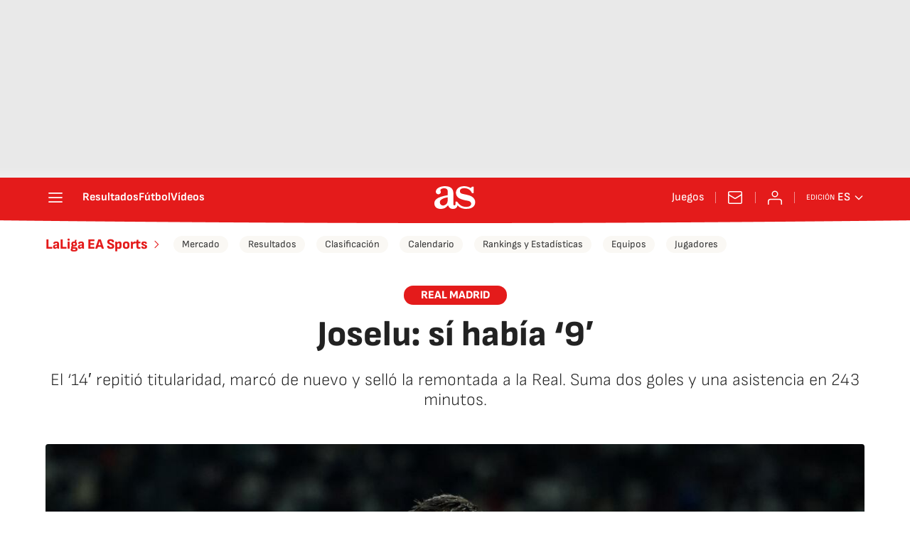

--- FILE ---
content_type: application/x-javascript;charset=utf-8
request_url: https://smetrics.as.com/id?d_visid_ver=5.4.0&d_fieldgroup=A&mcorgid=2387401053DB208C0A490D4C%40AdobeOrg&mid=42024530545796479282979727816416469003&ts=1768974542040
body_size: -36
content:
{"mid":"42024530545796479282979727816416469003"}